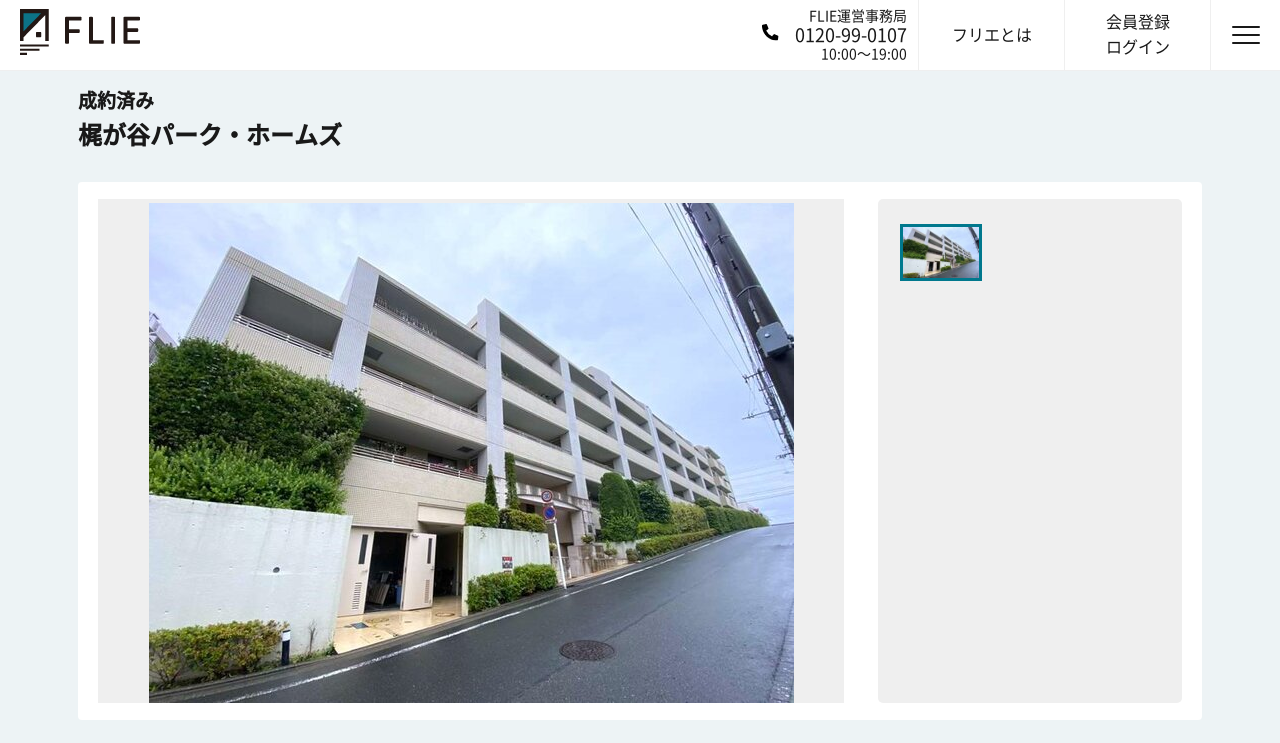

--- FILE ---
content_type: text/html; charset=utf-8
request_url: https://flie.jp/estates/archives/856c10e6-1981-4cc6-ab33-38badd3df37a
body_size: 11094
content:
<!DOCTYPE html><html lang="ja"><head><link href="https://de1ywr22l2l9q.cloudfront.net" rel="preconnect dns-prefetch" /><link href="https://www.googletagmanager.com" rel="preconnect dns-prefetch" /><link data-controller="gtm-datalayer" data-gtm-datalayer-is-production="true" data-gtm-datalayer-is-staging="false" /><meta charset="utf-8">
<title>梶が谷パーク・ホームズ | FLIEライブラリー</title>
<meta name="description" content="梶が谷パーク・ホームズ（神奈川県川崎市高津区梶ケ谷2丁目12-1）の物件情報を確認するなら、仲介手数料「最大0円」で売主と直接取引できるFLIE（フリエ）で。売主だから情報も確かで安心。見学予約もスムーズに段取りできます。ご不明・ご不安な点は、FLIEエージェントがしっかりサポート。">
<meta name="keywords" content="不動産, 中古マンション, 東京, 投資, リノベーション, 手数料「最大0円」">
<meta property="fb:app_id" content="2221650624720895">
<meta property="og:title" content="梶が谷パーク・ホームズ | FLIEライブラリー">
<meta property="og:type" content="website">
<meta property="og:site_name" content="FLIE">
<meta property="og:description" content="梶が谷パーク・ホームズ（神奈川県川崎市高津区梶ケ谷2丁目12-1）の物件情報を確認するなら、仲介手数料「最大0円」で売主と直接取引できるFLIE（フリエ）で。売主だから情報も確かで安心。見学予約もスムーズに段取りできます。ご不明・ご不安な点は、FLIEエージェントがしっかりサポート。">
<meta property="og:image" content="https://flie.jp/ogp/ogp.png">
<meta property="og:url" content="https://flie.jp">
<meta name="twitter:card" content="summary_large_image">
<meta name="twitter:site" content="@FLIE_JP">
<meta name="twitter:description" content="梶が谷パーク・ホームズ（神奈川県川崎市高津区梶ケ谷2丁目12-1）の物件情報を確認するなら、仲介手数料「最大0円」で売主と直接取引できるFLIE（フリエ）で。売主だから情報も確かで安心。見学予約もスムーズに段取りできます。ご不明・ご不安な点は、FLIEエージェントがしっかりサポート。">
<meta name="twitter:image" content="https://flie.jp/ogp/ogp.png">
<meta name="twitter:domain" content="https://flie.jp">
<meta name="viewport" content="width=device-width, initial-scale=1.0, maximum-scale=1.0, user-scalable=0"><link rel="apple-touch-icon" sizes="180x180" href="/assets/favicons/apple-touch-icon-43c0dd4154602663420a8dc47b47e4bc5e305a261280a0d50a6b453fd05c3650.png">
<link rel="icon" type="image/png" sizes="32x32" href="/assets/favicons/favicon-1fa92d01eb1b60a13e8246a5694d810d03bcd6b760b40d6bc6fe1738df4fa8a6.png">
<link rel="icon" type="image/png" sizes="16x16" href="/assets/favicons/favicon-1fa92d01eb1b60a13e8246a5694d810d03bcd6b760b40d6bc6fe1738df4fa8a6.png">
<link rel="manifest" href="/favicons/manifest.json">
<link rel="mask-icon" href="/favicons/safari-pinned-tab.svg" color="#00788d">
<link rel="shortcut icon" href="/assets/favicons/favicon-1fa92d01eb1b60a13e8246a5694d810d03bcd6b760b40d6bc6fe1738df4fa8a6.png">
<meta name="msapplication-config" content="/favicons/browserconfig.xml">
<meta name="theme-color" content="#cfcfcf">
<link as="font" crossorigin="" href="https://flie.jp/assets/josefin-sans-v16-latin-700italic-9b024a7884c291a2e60528b82672319e7ccd65e1ad4bfbc92260eba1164a389e.woff2" rel="preload" type="font/woff2" /><link as="font" crossorigin="" href="https://flie.jp/assets/josefin-sans-v16-latin-700-e4b574493f457cbdaa2f88eb994ecf96525d69d6ae54a18e1d37810b7f52f4ad.woff2" rel="preload" type="font/woff2" /><link as="font" crossorigin="" href="https://flie.jp/assets/josefin-sans-v16-latin-600-9ff736efddf4d509735ad77c6379c38e5e6435db4b304bf852d7a52f7c054abf.woff2" rel="preload" type="font/woff2" /><link as="font" crossorigin="" href="https://flie.jp/assets/NotoSansCJKjp-Regular-82838d7a3ee8b7d249ea520cfcc14faf793b45267e5077be55924cdaa5a1cf55.woff2" rel="preload" type="font/woff2" /><link as="font" crossorigin="" href="https://flie.jp/assets/NotoSansCJKjp-Medium-2f81b5b558813e3d71a12c5eb482c1f97d0cfbbdb4b4b44e04071a0909289163.woff2" rel="preload" type="font/woff2" /><link rel="stylesheet" media="all" href="/assets/application-e7e491f91130d83b21def5ef7ff21c65c7395ef5bc4ffa499203150020f85091.css" /><link rel="stylesheet" media="all" href="/assets/pages-016ce1bc47e6f2a2107ed515adecfa531c228cdf499fc7c13fc3bc5359d86a50.css" /><link as="style" href="https://fonts.googleapis.com/css?family=Roboto&amp;display=swap" rel="preload" /><link href="https://fonts.googleapis.com/css?family=Roboto&amp;display=swap" media="print" onload="this.media=&#39;all&#39;" rel="stylesheet" /><link as="style" href="https://fonts.googleapis.com/css?family=Open+Sans&amp;display=swap" rel="preload" /><link href="https://fonts.googleapis.com/css?family=Open+Sans&amp;display=swap" media="print" onload="this.media=&#39;all&#39;" rel="stylesheet" /><link as="style" href="https://fonts.googleapis.com/css?family=Roboto+Mono&amp;display=swap" rel="preload" /><link href="https://fonts.googleapis.com/css?family=Roboto+Mono&amp;display=swap" media="print" onload="this.media=&#39;all&#39;" rel="stylesheet" /><script src="/packs/js/application-7dada2b1d833792a46b1.js" defer="defer"></script><script src="/assets/application-6c7c613afca9c6a6d7882ad63664e801a612ee9a376cfad9ad2f23d9e68f4616.js" defer="defer"></script><meta name="csrf-param" content="authenticity_token" />
<meta name="csrf-token" content="IoiSGCaH9nWMO6B26T8yLfmADIOc_20suP1JfE6Ne6pa0nmyGhciWaqH32UDHxYyAEoXcEvSoQWoYUWxDxu7rg" /><link href="https://flie.jp/estates/archives/856c10e6-1981-4cc6-ab33-38badd3df37a" rel="canonical" /><script type="application/ld+json">{"@context":"https://schema.org","@type":"FAQPage","mainEntity":[{"@type":"Question","name":"FLIE（フリエ）とはどういうサイトですか？","acceptedAnswer":{"@type":"Answer","text":"FLIE（フリエ）は、買主と売主が自由に安心して直接取引できることを目指した不動産情報サイトです。\u003cbr\u003e本来仲介会社に支払う手数料が掛からず、コストを抑えて不動産をご購入いただけます。"}},{"@type":"Question","name":"中古マンションを購入するときは、どのくらい諸費用が掛かりますか？","acceptedAnswer":{"@type":"Answer","text":"一般的には物件価格の7%～8%程度が必要になります。\u003cbr\u003e物件価格以外にも、税金・ローンの事務手数料などが必要になるので、注意する必要があります。"}},{"@type":"Question","name":"梶が谷パーク・ホームズの未公開情報が出たら教えて欲しい","acceptedAnswer":{"@type":"Answer","text":"フリエでは、「どうしてもこのマンションが欲しい」といったお客様からの声に応えるため、買主と売主をダイレクトに繋ぐ新サービス「りくいえ（REQUIE）」を開始いたしました。\u003cbr\u003eご登録はこちら→\u003ca href='https://flie.jp/requie?name=梶が谷パーク・ホームズ' target='_blank'\u003e梶が谷パーク・ホームズをリクエストする（無料）\u003c/a\u003e"}}]}</script></head><body class="archives--show archives--show is-under-mobile-nav is-chrome is-pc    is-chrome" data-controller="custom-validator">  <!-- Google Tag Manager (noscript) -->
  <noscript><iframe src="https://www.googletagmanager.com/ns.html?id=GTM-58NSMFR" height="0" width="0" style="display:none;visibility:hidden"></iframe></noscript>
  <!-- End Google Tag Manager (noscript) -->

<div class="sp-nav-header"><div class="container"><a class="sp-nav-header__inner" href="tel:0120-99-0107"><div class="header-phone-image"><img data-src="/assets/common/phone-alt-solid-white-b6ae0aff6cea48e2662f2a269e54bd911fc8d8916adb70d09f2d0b6043351765.svg" class="lazyload" src="" /><noscript><img data-src="/assets/common/phone-alt-solid-white-b6ae0aff6cea48e2662f2a269e54bd911fc8d8916adb70d09f2d0b6043351765.svg" class="lazyload" src="/assets/common/phone-alt-solid-white-b6ae0aff6cea48e2662f2a269e54bd911fc8d8916adb70d09f2d0b6043351765.svg" /></noscript></div><p>FLIE運営事務局: 0120-99-0107</p></a></div></div><header data-controller="users-header-global-notice" id="header"><a class="logo" href="/"><img height="45" width="120" src="/assets/common/logo-d8c47189d5a47e9b1a6a0efb952d6af4aa37b1f98215a4a2eb66a782a0548e84.svg" /></a><div class="header-right"><a class="header-phone-flex" href="tel:0120-99-0107"><div class="header-phone-image"><img data-src="/assets/common/phone-alt-solid-b3416ec532f539d2a70ee4657d936c8176723f43942ec9f0f6d1d558a3776183.svg" class="lazyload" src="" /><noscript><img data-src="/assets/common/phone-alt-solid-b3416ec532f539d2a70ee4657d936c8176723f43942ec9f0f6d1d558a3776183.svg" class="lazyload" src="/assets/common/phone-alt-solid-b3416ec532f539d2a70ee4657d936c8176723f43942ec9f0f6d1d558a3776183.svg" /></noscript></div><div class="header-phone-right"><p class="header-phone-text">FLIE運営事務局</p><p class="header-phone-title">0120-99-0107</p><p class="header-phone-text">10:00〜19:00</p></div></a><a class="header-link hover" href="/about"><span class="header-link__txt">フリエとは</span></a><a class="header-link hover" href="/user/sign_in"><span class="header-link__txt">会員登録<br />ログイン</span></a><p class="hamburger-box"><span class="hamburger-inner"></span></p><div class="navigation"><ul class="page-nav__items"><li class="page-nav__item img-flie"><a class="page-nav__item-link" href="/about"> フリエについて</a></li><li class="nav-menu_title">会員メニュー</li><li class="page-nav__item img-signup"><a class="page-nav__item-link" href="/user/sign_up">新規登録</a></li><li class="page-nav__item img-login"><a class="page-nav__item-link" href="/user/sign_in">ログイン</a></li><li class="nav-menu_title">サービス</li><li class="page-nav__item"><a target="_blank" rel="noopener noreferrer" class="page-nav__item-link" href="https://loan.flie.jp/">フリエ提携ローン</a></li><li class="page-nav__item"><a target="_blank" rel="noopener noreferrer" class="page-nav__item-link" href="https://urinushi.direct/">売主ダイレクト</a></li><li class="page-nav__item"><a class="page-nav__item-link" href="/requie">りくいえ（REQUIE）</a></li><li class="page-nav__item"><a target="_blank" rel="noopener noreferrer" class="page-nav__item-link" href="https://flie.jp/magazine/">FLIE magazine</a></li><li class="nav-menu_title">ヘルプ</li><li class="page-nav__item"><a class="page-nav__item-link" href="/faq"> よくある質問</a></li><li class="page-nav__item"><a target="_blank" rel="noopener noreferrer" class="page-nav__item-link" href="https://forms.gle/WomCo8Lq6GQjkhNQA">お問い合わせ</a></li><li class="page-nav__item"><a class="page-nav__item-link" href="/company"> 運営会社</a></li></ul></div></div></header><input type="hidden" name="estate_id" id="estate_id" value="856c10e6-1981-4cc6-ab33-38badd3df37a" /><div data-controller="estate-show" id="contents"><div class="container"><div class="detail-headline"><div class="detail-headline__main"><p class="detail-headline__main__top"><span class="archive">成約済み</span></p><h1 class="detail-headline__main__ttl">梶が谷パーク・ホームズ</h1></div></div><div class="pc-none"><div class="detail-slider"><div class="detail-slider__main"><div class="main-slider"><div class="slide-item"><link as="image" href="https://de1ywr22l2l9q.cloudfront.net/public/estates/main_photos/c0143e98c0cbc72b547e4fc5bbceaef3.jpg" rel="preload" /><img alt="外観" data-fancybox="main-gallery-sp" data-caption="外観" data-src="https://de1ywr22l2l9q.cloudfront.net/public/estates/main_photos/c0143e98c0cbc72b547e4fc5bbceaef3.jpg" class="lazyload" src="" /><noscript><img alt="外観" data-fancybox="main-gallery-sp" data-caption="外観" data-src="https://de1ywr22l2l9q.cloudfront.net/public/estates/main_photos/c0143e98c0cbc72b547e4fc5bbceaef3.jpg" class="lazyload" src="https://de1ywr22l2l9q.cloudfront.net/public/estates/main_photos/c0143e98c0cbc72b547e4fc5bbceaef3.jpg" /></noscript></div></div></div></div></div><div class="article sp-none"><div class="detail-slider"><div class="detail-slider__main"><div class="main-slider"><div class="slide-item"><link as="image" href="https://de1ywr22l2l9q.cloudfront.net/public/estates/main_photos/c0143e98c0cbc72b547e4fc5bbceaef3.jpg" rel="preload" /><img title="外観" alt="外観" data-src="https://de1ywr22l2l9q.cloudfront.net/public/estates/main_photos/c0143e98c0cbc72b547e4fc5bbceaef3.jpg" class="lazyload" src="" /><noscript><img title="外観" alt="外観" data-src="https://de1ywr22l2l9q.cloudfront.net/public/estates/main_photos/c0143e98c0cbc72b547e4fc5bbceaef3.jpg" class="lazyload" src="https://de1ywr22l2l9q.cloudfront.net/public/estates/main_photos/c0143e98c0cbc72b547e4fc5bbceaef3.jpg" /></noscript></div></div></div><div class="detail-slider__thumb"><div class="thumb-slider"><div class="slide-item"><div class="thumb-item slick-active" data-slick="0"><img title="外観" alt="外観" data-src="https://de1ywr22l2l9q.cloudfront.net/public/estates/main_photos/7e7fe1ea8fab50f85f2555504574fed1.jpg" class="lazyload" src="" /><noscript><img title="外観" alt="外観" data-src="https://de1ywr22l2l9q.cloudfront.net/public/estates/main_photos/7e7fe1ea8fab50f85f2555504574fed1.jpg" class="lazyload" src="https://de1ywr22l2l9q.cloudfront.net/public/estates/main_photos/7e7fe1ea8fab50f85f2555504574fed1.jpg" /></noscript></div></div></div><div class="thumb-arrows"></div></div></div></div><div><div class="article-recently"><h2 class="hline02">近隣の物件</h2><ul class="recently__list noslider recently__list--slider"><li id=""><div class="hover recently__item "><a href="/estates/6798c348-e78e-423e-86ac-7a4b30f1f7a4"><div class="recently__img"><img class="lazyload w-100" style="max-height: 163px; min-height: 160px;" data-src="https://de1ywr22l2l9q.cloudfront.net/public/estates/main_photos/120411f95665afc26960c42d69e95a48.jpg" src="" /><noscript><img class="lazyload w-100" style="max-height: 163px; min-height: 160px;" data-src="https://de1ywr22l2l9q.cloudfront.net/public/estates/main_photos/120411f95665afc26960c42d69e95a48.jpg" src="https://de1ywr22l2l9q.cloudfront.net/public/estates/main_photos/120411f95665afc26960c42d69e95a48.jpg" /></noscript><div class="feature-labels"></div><span class="review-icon" data-action="click-&gt;favorite#redirectToSingIn" data-controller="favorite" data-favorite-star-image="/assets/common/icon-star-40897d33a01ccae178aecce9f450669da4f8f4aec5b7800dedc6129c251c3b8c.svg" data-favorite-star-white-image="/assets/common/icon-star-white-f6da059e8db4ed95263d58295e73ff675b9ef026ee0177d9708c6f2b68997747.svg"><img alt="star" data-target="favorite.favoriteImage" height="20" width="20" /></span></div><div class="recently__body"><p><span class="recently__cate">築38年 / リノベーション</span></p><div class="recently__head"><h3 class="recently__ttl">ボン・ファミリエ宮崎台</h3><p class="recently__desc">3LDK/63.0㎡</p></div><p class="recently__txt">神奈川県川崎市宮前区宮崎<br />東急田園都市線 宮崎台<br /></p><div class="recently__status"><p class="recently__price"><span class="number">3,499</span>万円</p></div><p class="home-recently__tag"><span>オートロック</span><span>新耐震</span><span>リノベーション</span></p></div></a></div></li><li id=""><div class="hover recently__item "><a href="/estates/1f72599e-8ad4-4804-a28c-aa15643dcf50"><div class="recently__img"><img class="lazyload w-100" style="max-height: 163px; min-height: 160px;" data-src="https://de1ywr22l2l9q.cloudfront.net/public/estates/main_photos/e5cb1ff276f90bb8f1b24e96efedeaea.jpg" src="" /><noscript><img class="lazyload w-100" style="max-height: 163px; min-height: 160px;" data-src="https://de1ywr22l2l9q.cloudfront.net/public/estates/main_photos/e5cb1ff276f90bb8f1b24e96efedeaea.jpg" src="https://de1ywr22l2l9q.cloudfront.net/public/estates/main_photos/e5cb1ff276f90bb8f1b24e96efedeaea.jpg" /></noscript><div class="feature-labels"></div><span class="review-icon" data-action="click-&gt;favorite#redirectToSingIn" data-controller="favorite" data-favorite-star-image="/assets/common/icon-star-40897d33a01ccae178aecce9f450669da4f8f4aec5b7800dedc6129c251c3b8c.svg" data-favorite-star-white-image="/assets/common/icon-star-white-f6da059e8db4ed95263d58295e73ff675b9ef026ee0177d9708c6f2b68997747.svg"><img alt="star" data-target="favorite.favoriteImage" height="20" width="20" /></span></div><div class="recently__body"><p><span class="recently__cate">築52年 / リノベーション</span></p><div class="recently__head"><h3 class="recently__ttl">プレジデント鷺沼</h3><p class="recently__desc">2LDK/60.87㎡</p></div><p class="recently__txt">神奈川県川崎市宮前区土橋2丁目<br />東急田園都市線 鷺沼<br /></p><div class="recently__status"><p class="recently__price"><span class="number">3,180</span>万円</p></div><p class="home-recently__tag"><span>リノベーション</span></p></div></a></div></li><li id=""><div class="hover recently__item "><a href="/estates/c98ab160-e4b9-4185-b023-414d6699169f"><div class="recently__img"><img class="lazyload w-100" style="max-height: 163px; min-height: 160px;" data-src="https://de1ywr22l2l9q.cloudfront.net/public/estates/main_photos/12e69e19d7c39e71da5cbfe7686c2992.jpg" src="" /><noscript><img class="lazyload w-100" style="max-height: 163px; min-height: 160px;" data-src="https://de1ywr22l2l9q.cloudfront.net/public/estates/main_photos/12e69e19d7c39e71da5cbfe7686c2992.jpg" src="https://de1ywr22l2l9q.cloudfront.net/public/estates/main_photos/12e69e19d7c39e71da5cbfe7686c2992.jpg" /></noscript><div class="feature-labels"></div><span class="review-icon" data-action="click-&gt;favorite#redirectToSingIn" data-controller="favorite" data-favorite-star-image="/assets/common/icon-star-40897d33a01ccae178aecce9f450669da4f8f4aec5b7800dedc6129c251c3b8c.svg" data-favorite-star-white-image="/assets/common/icon-star-white-f6da059e8db4ed95263d58295e73ff675b9ef026ee0177d9708c6f2b68997747.svg"><img alt="star" data-target="favorite.favoriteImage" height="20" width="20" /></span></div><div class="recently__body"><p><span class="recently__cate">築59年 / リノベーション</span></p><div class="recently__head"><h3 class="recently__ttl">鷺沼東急アパート</h3><p class="recently__desc">1LDK + 土間・WIC/52.94㎡</p></div><p class="recently__txt">神奈川県川崎市宮前区鷺沼1丁目<br />東急田園都市線 鷺沼<br /></p><div class="recently__status"><p class="recently__price"><span class="number">2,199</span>万円</p></div><p class="home-recently__tag"><span>ペット可</span><span>リノベーション</span></p></div></a></div></li><li id=""><div class="hover recently__item "><a href="/estates/94a507d1-1eb8-4d0e-8101-80a34282bfa1"><div class="recently__img"><img class="lazyload w-100" style="max-height: 163px; min-height: 160px;" data-src="https://de1ywr22l2l9q.cloudfront.net/public/estates/main_photos/ad1e8cb7da0f8ca7b86c7a40af87c42c.jpg" src="" /><noscript><img class="lazyload w-100" style="max-height: 163px; min-height: 160px;" data-src="https://de1ywr22l2l9q.cloudfront.net/public/estates/main_photos/ad1e8cb7da0f8ca7b86c7a40af87c42c.jpg" src="https://de1ywr22l2l9q.cloudfront.net/public/estates/main_photos/ad1e8cb7da0f8ca7b86c7a40af87c42c.jpg" /></noscript><div class="feature-labels"></div><span class="review-icon" data-action="click-&gt;favorite#redirectToSingIn" data-controller="favorite" data-favorite-star-image="/assets/common/icon-star-40897d33a01ccae178aecce9f450669da4f8f4aec5b7800dedc6129c251c3b8c.svg" data-favorite-star-white-image="/assets/common/icon-star-white-f6da059e8db4ed95263d58295e73ff675b9ef026ee0177d9708c6f2b68997747.svg"><img alt="star" data-target="favorite.favoriteImage" height="20" width="20" /></span></div><div class="recently__body"><p><span class="recently__cate">築40年 / リノベーション</span></p><div class="recently__head"><h3 class="recently__ttl">モンシャトー宮前平</h3><p class="recently__desc">3LDK/67.7㎡</p></div><p class="recently__txt">神奈川県川崎市宮前区平5丁目<br />東急田園都市線 宮前平<br /></p><div class="recently__status"><p class="recently__price"><span class="number">1,890</span>万円</p></div><p class="home-recently__tag"><span>新耐震</span><span>リノベーション</span></p></div></a></div></li><li id=""><div class="hover recently__item "><a href="/estates/11e63d36-50bc-43d0-b16e-1e5a25fd7e2c"><div class="recently__img"><img class="lazyload w-100" style="max-height: 163px; min-height: 160px;" data-src="https://de1ywr22l2l9q.cloudfront.net/public/estates/room_plan_photos/f5efbf96fd5ebead90a84f5582974e1c.png" src="" /><noscript><img class="lazyload w-100" style="max-height: 163px; min-height: 160px;" data-src="https://de1ywr22l2l9q.cloudfront.net/public/estates/room_plan_photos/f5efbf96fd5ebead90a84f5582974e1c.png" src="https://de1ywr22l2l9q.cloudfront.net/public/estates/room_plan_photos/f5efbf96fd5ebead90a84f5582974e1c.png" /></noscript><div class="feature-labels"></div><span class="review-icon" data-action="click-&gt;favorite#redirectToSingIn" data-controller="favorite" data-favorite-star-image="/assets/common/icon-star-40897d33a01ccae178aecce9f450669da4f8f4aec5b7800dedc6129c251c3b8c.svg" data-favorite-star-white-image="/assets/common/icon-star-white-f6da059e8db4ed95263d58295e73ff675b9ef026ee0177d9708c6f2b68997747.svg"><img alt="star" data-target="favorite.favoriteImage" height="20" width="20" /></span></div><div class="recently__body"><p><span class="recently__cate">築24年 / リフォーム</span></p><div class="recently__head"><h3 class="recently__ttl">ビューリッシュ港北ニ...</h3><p class="recently__desc">4LDK + WIC+TR/92.91㎡</p></div><p class="recently__txt">神奈川県横浜市都筑区北山田6丁目<br />久大本線 北山田<br /></p><div class="recently__status"><p class="recently__price"><span class="number">5,799</span>万円</p></div><p class="home-recently__tag"><span>ペット可</span><span>宅配ボックス</span><span>オートロック</span><span>新耐震</span><span>リフォーム</span></p></div></a></div></li><li id=""><div class="hover recently__item "><a href="/estates/f517ba5b-7ea1-42aa-a2e3-6b640be9f26a"><div class="recently__img"><img class="lazyload w-100" style="max-height: 163px; min-height: 160px;" data-src="https://de1ywr22l2l9q.cloudfront.net/public/estates/main_photos/d9128c6d6ed3fbd22fec58dc919eb32d.jpg" src="" /><noscript><img class="lazyload w-100" style="max-height: 163px; min-height: 160px;" data-src="https://de1ywr22l2l9q.cloudfront.net/public/estates/main_photos/d9128c6d6ed3fbd22fec58dc919eb32d.jpg" src="https://de1ywr22l2l9q.cloudfront.net/public/estates/main_photos/d9128c6d6ed3fbd22fec58dc919eb32d.jpg" /></noscript><div class="feature-labels"></div><p class="has-r1"><span><img src="/assets/common/icon-r1-279886160c89c5e2063882e9cc22dd0affaee1bc2c3e632045034dc3e84573fc.svg" /></span></p><span class="review-icon" data-action="click-&gt;favorite#redirectToSingIn" data-controller="favorite" data-favorite-star-image="/assets/common/icon-star-40897d33a01ccae178aecce9f450669da4f8f4aec5b7800dedc6129c251c3b8c.svg" data-favorite-star-white-image="/assets/common/icon-star-white-f6da059e8db4ed95263d58295e73ff675b9ef026ee0177d9708c6f2b68997747.svg"><img alt="star" data-target="favorite.favoriteImage" height="20" width="20" /></span></div><div class="recently__body"><p><span class="recently__cate">築30年 / リノベーション</span></p><div class="recently__head"><h3 class="recently__ttl">パロス宮前平</h3><p class="recently__desc">3LDK + 専用庭/66.91㎡</p></div><p class="recently__txt">神奈川県川崎市宮前区宮前平3丁目<br />東急田園都市線 宮崎台<br /></p><div class="recently__status"><p class="recently__price"><span class="number">5,299</span>万円</p></div><p class="home-recently__tag"><span>宅配ボックス</span><span>オートロック</span><span>新耐震</span><span>フラット35</span><span>リノベーション</span><span>R1住宅適合物件</span></p></div></a></div></li><li id=""><div class="hover recently__item "><a href="/estates/88a7eec6-b858-40e0-a5e6-35e8e8cb80bf"><div class="recently__img"><img class="lazyload w-100" style="max-height: 163px; min-height: 160px;" data-src="https://de1ywr22l2l9q.cloudfront.net/public/estates/main_photos/7cd3e656fe94f099f5c1568363aefb2f.jpg" src="" /><noscript><img class="lazyload w-100" style="max-height: 163px; min-height: 160px;" data-src="https://de1ywr22l2l9q.cloudfront.net/public/estates/main_photos/7cd3e656fe94f099f5c1568363aefb2f.jpg" src="https://de1ywr22l2l9q.cloudfront.net/public/estates/main_photos/7cd3e656fe94f099f5c1568363aefb2f.jpg" /></noscript><div class="feature-labels"></div><span class="review-icon" data-action="click-&gt;favorite#redirectToSingIn" data-controller="favorite" data-favorite-star-image="/assets/common/icon-star-40897d33a01ccae178aecce9f450669da4f8f4aec5b7800dedc6129c251c3b8c.svg" data-favorite-star-white-image="/assets/common/icon-star-white-f6da059e8db4ed95263d58295e73ff675b9ef026ee0177d9708c6f2b68997747.svg"><img alt="star" data-target="favorite.favoriteImage" height="20" width="20" /></span></div><div class="recently__body"><p><span class="recently__cate">築19年 / リノベーション</span></p><div class="recently__head"><h3 class="recently__ttl">パークテラス宮前平</h3><p class="recently__desc">2SLDK + WIC/94.77㎡</p></div><p class="recently__txt">神奈川県川崎市宮前区宮前平2丁目<br />東急田園都市線 宮前平<br /></p><div class="recently__status"><p class="recently__price"><span class="number">7,580</span>万円</p></div><p class="home-recently__tag"><span>ペット可</span><span>宅配ボックス</span><span>オートロック</span><span>新耐震</span><span>リノベーション</span></p></div></a></div></li><li id=""><div class="hover recently__item "><a href="/estates/420e0ac3-78cc-4121-8ca4-6adf1dc180a1"><div class="recently__img"><img class="lazyload w-100" style="max-height: 163px; min-height: 160px;" data-src="https://de1ywr22l2l9q.cloudfront.net/public/estates/room_plan_photos/73cfe7cdd6ef2b8ebe9e122c407015e9.jpg" src="" /><noscript><img class="lazyload w-100" style="max-height: 163px; min-height: 160px;" data-src="https://de1ywr22l2l9q.cloudfront.net/public/estates/room_plan_photos/73cfe7cdd6ef2b8ebe9e122c407015e9.jpg" src="https://de1ywr22l2l9q.cloudfront.net/public/estates/room_plan_photos/73cfe7cdd6ef2b8ebe9e122c407015e9.jpg" /></noscript><div class="feature-labels"></div><span class="review-icon" data-action="click-&gt;favorite#redirectToSingIn" data-controller="favorite" data-favorite-star-image="/assets/common/icon-star-40897d33a01ccae178aecce9f450669da4f8f4aec5b7800dedc6129c251c3b8c.svg" data-favorite-star-white-image="/assets/common/icon-star-white-f6da059e8db4ed95263d58295e73ff675b9ef026ee0177d9708c6f2b68997747.svg"><img alt="star" data-target="favorite.favoriteImage" height="20" width="20" /></span></div><div class="recently__body"><p><span class="recently__cate">築28年 / リフォーム</span></p><div class="recently__head"><h3 class="recently__ttl">セントラルコート溝ノ口</h3><p class="recently__desc">3LDK + WIC/75.03㎡</p></div><p class="recently__txt">神奈川県川崎市高津区久地1丁目<br />東急田園都市線 溝の口<br /></p><div class="recently__status"><p class="recently__price"><span class="number">6,599</span>万円</p></div><p class="home-recently__tag"><span>オートロック</span><span>新耐震</span><span>リフォーム</span></p></div></a></div></li><li id=""><div class="hover recently__item "><a href="/estates/179228d6-7216-48bc-b8c8-966a3023b114"><div class="recently__img"><img class="lazyload w-100" style="max-height: 163px; min-height: 160px;" data-src="https://de1ywr22l2l9q.cloudfront.net/public/estates/main_photos/baf89d0cdf7af72b97fc298117f2d7a4.jpg" src="" /><noscript><img class="lazyload w-100" style="max-height: 163px; min-height: 160px;" data-src="https://de1ywr22l2l9q.cloudfront.net/public/estates/main_photos/baf89d0cdf7af72b97fc298117f2d7a4.jpg" src="https://de1ywr22l2l9q.cloudfront.net/public/estates/main_photos/baf89d0cdf7af72b97fc298117f2d7a4.jpg" /></noscript><div class="feature-labels"></div><span class="review-icon" data-action="click-&gt;favorite#redirectToSingIn" data-controller="favorite" data-favorite-star-image="/assets/common/icon-star-40897d33a01ccae178aecce9f450669da4f8f4aec5b7800dedc6129c251c3b8c.svg" data-favorite-star-white-image="/assets/common/icon-star-white-f6da059e8db4ed95263d58295e73ff675b9ef026ee0177d9708c6f2b68997747.svg"><img alt="star" data-target="favorite.favoriteImage" height="20" width="20" /></span></div><div class="recently__body"><p><span class="recently__cate">築32年 / リノベーション</span></p><div class="recently__head"><h3 class="recently__ttl">ロイヤルシャトー武蔵新城</h3><p class="recently__desc">2LDK + S(納戸)+W/65.24㎡</p></div><p class="recently__txt">神奈川県川崎市高津区新作6丁目<br />南武線 武蔵新城<br /></p><div class="recently__status"><p class="recently__price"><span class="number">5,790</span>万円</p></div><p class="home-recently__tag"><span>ペット可</span><span>宅配ボックス</span><span>オートロック</span><span>新耐震</span><span>フラット35</span><span>リノベーション</span></p></div></a></div></li><li id=""><div class="hover recently__item "><a href="/estates/6b8a1e47-f7bc-4213-b57a-1c44aa2d250f"><div class="recently__img"><img class="lazyload w-100" style="max-height: 163px; min-height: 160px;" data-src="https://de1ywr22l2l9q.cloudfront.net/public/estates/room_plan_photos/5af0470b39282f5da2c99ef2a848c467.png" src="" /><noscript><img class="lazyload w-100" style="max-height: 163px; min-height: 160px;" data-src="https://de1ywr22l2l9q.cloudfront.net/public/estates/room_plan_photos/5af0470b39282f5da2c99ef2a848c467.png" src="https://de1ywr22l2l9q.cloudfront.net/public/estates/room_plan_photos/5af0470b39282f5da2c99ef2a848c467.png" /></noscript><div class="feature-labels"></div><span class="review-icon" data-action="click-&gt;favorite#redirectToSingIn" data-controller="favorite" data-favorite-star-image="/assets/common/icon-star-40897d33a01ccae178aecce9f450669da4f8f4aec5b7800dedc6129c251c3b8c.svg" data-favorite-star-white-image="/assets/common/icon-star-white-f6da059e8db4ed95263d58295e73ff675b9ef026ee0177d9708c6f2b68997747.svg"><img alt="star" data-target="favorite.favoriteImage" height="20" width="20" /></span></div><div class="recently__body"><p><span class="recently__cate">築30年 / リフォーム</span></p><div class="recently__head"><h3 class="recently__ttl">ウィライブ宮前平</h3><p class="recently__desc">3LDK/78.3㎡</p></div><p class="recently__txt">神奈川県川崎市宮前区宮前平2丁目<br />東急田園都市線 宮前平<br /></p><div class="recently__status"><p class="recently__price"><span class="number">6,098</span>万円</p></div><p class="home-recently__tag"><span>宅配ボックス</span><span>オートロック</span><span>リフォーム</span></p></div></a></div></li><li id=""><div class="hover recently__item "><a href="/estates/1b79fc57-5a7c-453c-bb4b-35334266b6fb"><div class="recently__img"><img class="lazyload w-100" style="max-height: 163px; min-height: 160px;" data-src="https://de1ywr22l2l9q.cloudfront.net/public/estates/room_plan_photos/57b1b2c5399cdf36373871f5bfb73ddf.jpg" src="" /><noscript><img class="lazyload w-100" style="max-height: 163px; min-height: 160px;" data-src="https://de1ywr22l2l9q.cloudfront.net/public/estates/room_plan_photos/57b1b2c5399cdf36373871f5bfb73ddf.jpg" src="https://de1ywr22l2l9q.cloudfront.net/public/estates/room_plan_photos/57b1b2c5399cdf36373871f5bfb73ddf.jpg" /></noscript><div class="feature-labels"></div><span class="review-icon" data-action="click-&gt;favorite#redirectToSingIn" data-controller="favorite" data-favorite-star-image="/assets/common/icon-star-40897d33a01ccae178aecce9f450669da4f8f4aec5b7800dedc6129c251c3b8c.svg" data-favorite-star-white-image="/assets/common/icon-star-white-f6da059e8db4ed95263d58295e73ff675b9ef026ee0177d9708c6f2b68997747.svg"><img alt="star" data-target="favorite.favoriteImage" height="20" width="20" /></span></div><div class="recently__body"><p><span class="recently__cate">築37年 / リフォーム</span></p><div class="recently__head"><h3 class="recently__ttl">エクセル宮前平</h3><p class="recently__desc">3LDK/74.19㎡</p></div><p class="recently__txt">神奈川県川崎市宮前区平1丁目<br />東急田園都市線 溝の口<br /></p><div class="recently__status"><p class="recently__price"><span class="number">2,790</span>万円</p></div><p class="home-recently__tag"><span>宅配ボックス</span><span>新耐震</span><span>リノベーション</span></p></div></a></div></li><li id=""><div class="hover recently__item post-new"><a href="/estates/e93a5f93-5835-41ef-94b5-e4dc83854536"><div class="recently__img"><img class="lazyload w-100" style="max-height: 163px; min-height: 160px;" data-src="https://de1ywr22l2l9q.cloudfront.net/public/estates/main_photos/4d7e3c280c107a0d632dea6210dcbf33.jpg" src="" /><noscript><img class="lazyload w-100" style="max-height: 163px; min-height: 160px;" data-src="https://de1ywr22l2l9q.cloudfront.net/public/estates/main_photos/4d7e3c280c107a0d632dea6210dcbf33.jpg" src="https://de1ywr22l2l9q.cloudfront.net/public/estates/main_photos/4d7e3c280c107a0d632dea6210dcbf33.jpg" /></noscript><div class="feature-labels"></div><p class="has-r1"><span><img src="/assets/common/icon-r1-279886160c89c5e2063882e9cc22dd0affaee1bc2c3e632045034dc3e84573fc.svg" /></span></p><span class="review-icon" data-action="click-&gt;favorite#redirectToSingIn" data-controller="favorite" data-favorite-star-image="/assets/common/icon-star-40897d33a01ccae178aecce9f450669da4f8f4aec5b7800dedc6129c251c3b8c.svg" data-favorite-star-white-image="/assets/common/icon-star-white-f6da059e8db4ed95263d58295e73ff675b9ef026ee0177d9708c6f2b68997747.svg"><img alt="star" data-target="favorite.favoriteImage" height="20" width="20" /></span></div><div class="recently__body"><p><span class="recently__cate">築15年 / リノベーション</span></p><div class="recently__head"><h3 class="recently__ttl">サンクタス宮崎台</h3><p class="recently__desc">2LDK/57.75㎡</p></div><p class="recently__txt">神奈川県川崎市宮前区馬絹1丁目<br />東急田園都市線 宮崎台<br /></p><div class="recently__status"><p class="recently__price"><span class="number">6,180</span>万円</p></div><p class="home-recently__tag"><span>ペット可</span><span>宅配ボックス</span><span>オートロック</span><span>新耐震</span><span>リノベーション</span><span>R1住宅適合物件</span></p></div></a></div></li></ul></div><br /><div class="article"><div class="hline02"><span class="hline02__ttl_estate_info">物件情報</span><span class="sns-share"><a href="#" onclick="window.open(&#39;https://twitter.com/share?url=https%3A%2F%2Fflie.jp%2Festates%2Farchives%2F856c10e6-1981-4cc6-ab33-38badd3df37a&#39;, &#39;twitter-share-dialog&#39;, &#39;width=626,height=436&#39;); return false;" rel="noopener noreferrer" target="_blank"><img data-src="/assets/common/icon-twitter02-a42c74e450c9e4b98d2783d55fa4209fb46a72287b1ca6b082a20528d7ff1e4d.svg" class="lazyload" src="" /><noscript><img data-src="/assets/common/icon-twitter02-a42c74e450c9e4b98d2783d55fa4209fb46a72287b1ca6b082a20528d7ff1e4d.svg" class="lazyload" src="/assets/common/icon-twitter02-a42c74e450c9e4b98d2783d55fa4209fb46a72287b1ca6b082a20528d7ff1e4d.svg" /></noscript></a><a href="#" onclick="window.open(&#39;https://www.facebook.com/sharer/sharer.php?u=https%3A%2F%2Fflie.jp%2Festates%2Farchives%2F856c10e6-1981-4cc6-ab33-38badd3df37a&#39;, &#39;facebook-share-dialog&#39;, &#39;width=626,height=436&#39;); return false;" rel="noopener noreferrer" target="_blank"><img data-src="/assets/common/icon-fb03-a61919500b48382f29637045a0f62fa788faafc6ee623bf9cc87f4a87e28fa49.svg" class="lazyload" src="" /><noscript><img data-src="/assets/common/icon-fb03-a61919500b48382f29637045a0f62fa788faafc6ee623bf9cc87f4a87e28fa49.svg" class="lazyload" src="/assets/common/icon-fb03-a61919500b48382f29637045a0f62fa788faafc6ee623bf9cc87f4a87e28fa49.svg" /></noscript></a><a href="https://social-plugins.line.me/lineit/share?url=https%3A%2F%2Fflie.jp%2Festates%2Farchives%2F856c10e6-1981-4cc6-ab33-38badd3df37a" rel="noopener noreferrer" target="_blank"><img data-src="/assets/common/icon-line-ab58951b71986dafefe33b0e70eb63280a1b24919a29acc8d5064259fd66ead0.svg" class="lazyload" src="" /><noscript><img data-src="/assets/common/icon-line-ab58951b71986dafefe33b0e70eb63280a1b24919a29acc8d5064259fd66ead0.svg" class="lazyload" src="/assets/common/icon-line-ab58951b71986dafefe33b0e70eb63280a1b24919a29acc8d5064259fd66ead0.svg" /></noscript></a></span></div><table class="table-detail adjustment"><colgroup><col class="th" /><col class="td" /><col class="th" /><col class="td" /></colgroup><tr><th>マンション名</th><td>梶が谷パーク・ホームズ</td><th>住所</th><td><a href="#map">神奈川県川崎市高津区梶ケ谷2丁目12-1<span><img class="lazyload open-in-google-map__img" data-src="/assets/pages/estates/icon-google-maps-367b3af69fdb3e86ac911c6fd5cff9392524d015ba6633acfab0220a06420f31.svg" src="" /><noscript><img class="lazyload open-in-google-map__img" data-src="/assets/pages/estates/icon-google-maps-367b3af69fdb3e86ac911c6fd5cff9392524d015ba6633acfab0220a06420f31.svg" src="/assets/pages/estates/icon-google-maps-367b3af69fdb3e86ac911c6fd5cff9392524d015ba6633acfab0220a06420f31.svg" /></noscript></span></a></td></tr><tr><th>土地権利</th><td>所有権</td></tr><tr><th rowspan="2"> 交通</th><td rowspan="2">東急田園都市線 梶が谷駅 まで 徒歩 10 分<br /></td><th>用途地域</th><td></td></tr><tr><th>築年月</th><td>2000年11月（築26年）</td></tr><tr><th>管理費</th><td>12,820円</td><th>修繕積立金</th><td>9,260円</td></tr><tr><th>その他費用</th><td></td></tr><tr><th>管理方式</th><td>全部委託</td><th>管理会社</th><td>三井不動産レジデンシャルサービス株式会社</td></tr><tr><th>管理人</th><td>日勤</td></tr><tr><th>固定資産税・<br> 都市計画税</th><td></td></tr></table><table class="table-detail adjustment"><colgroup><col class="th" /><col class="td" /><col class="th" /><col class="td" /></colgroup><tr><th>構造</th><td>鉄筋コンクリート造（RC）</td><th>建物階数</th><td>地上5階</td></tr><tr><th>総戸数</th><td>88 戸</td></tr><tr><th>方角</th><td>北東</td></tr><tr><th>駐車場</th><td>あり(空有) : 月額：17,500円～23,000円</td></tr><tr><th>バイク置き場</th><td></td><th>駐輪場</th><td></td></tr><tr><th>ペット</th><td>可&nbsp;（条件 : 体長50㎝以内、体重10㎏以内、1住戸2匹）</td><th>事務所利用</th><td></td></tr></table><table class="table-detail adjustment"><colgroup><col class="th" /><col class="td" /><col class="th" /><col class="td" /></colgroup><tr><th>施工会社</th><td>三井建設株式会社</td><th>耐震診断</th><td></td></tr><tr><th>再建築不可</th><td></td><th>既存不適格</th><td></td></tr><tr><th>その他説明事項</th><td><p>掲載と現況が異なる場合は現況優先します。
<br />司法書士は売主指定の司法書士となります。</p></td></tr></table><table class="table-detail adjustment"><colgroup><col class="th" /><col class="td" /><col class="th" /><col class="td" /></colgroup><tr><th>修繕積立金の総額</th><td></td><th>修繕積立金の滞納額</th><td></td></tr><tr><th>管理費の滞納額</th><td></td><th>管理組合の借入額</th><td></td></tr></table></div><div class="article adjustment"><h2 class="hline02">この物件のこだわり / 設備・特徴</h2><table class="table-detail table-nofixed adjustment"><colgroup><col class="th" /><col class="td" /><col class="th" /><col class="td" /></colgroup><tr><th>位置</th><td></td><th>部屋</th><td>LDK15畳以上 / 全居室フローリング</td></tr><tr><th>収納</th><td></td><th>キッチン</th><td>カウンターキッチン / 食洗機 / システムキッチン / 3口以上コンロ</td></tr><tr><th>浴室・トイレ・洗面所</th><td>浴室乾燥機 / 追い焚き / 浴室1418サイズ</td><th>バルコニー</th><td></td></tr><tr><th>設備</th><td>全居室収納あり / 床暖房</td><th>その他</th><td>リフォーム済 / R1住宅適合物件 / フラット35適用 / 瑕疵保険（国交省）</td></tr><tr><th>構造</th><td>新耐震基準</td><th>設備</th><td></td></tr><tr><th>セキュリティ</th><td>オートロック</td><th>立地・環境</th><td>学校まで5分 / 公園まで3分</td></tr></table></div><div class="article adjustment"><h2 class="hline02">共用部の修繕履歴</h2><table class="table-detail"></table></div><div class="article article-map" id="map"><h2 class="hline02">地図・周辺環境</h2><div class="map__size"><iframe frameborder="0" height="600" loading="lazy" src="https://www.google.com/maps/embed/v1/place?key=AIzaSyC82KPshvu7jFn7CoSXRY2EN22leBtL04Q&amp;q=35.588413,139.601686&amp;zoom=16" style="border:0; margin-top: -150px;" width="100%"></iframe></div><div class="open-in-google-map__txt"><a target="_blank" rel="noopener noreferrer" href="https://www.google.co.jp/maps/place/35.588413+139.601686">Google Mapで開く</a></div><br /><table class="table-detail"><tr><th>近隣施設 1</th><td>セブンイレブン<br />450m</td></tr><tr><th>近隣施設 2</th><td>コジマ×ビックカメラ<br />350m</td></tr><tr><th>近隣施設 3</th><td>西梶ヶ谷小学校<br />55m</td></tr><tr><th>近隣施設 4</th><td>東急ストア<br />750m</td></tr><tr><th>近隣施設 5</th><td>梶ケ谷第1公園<br />94m</td></tr></table></div><div class="banner-link"><a class="hover" href="/agent"><div class="banner-link__main"><span class="mini-box">相談無料</span><div class="banner-link__head"><h3 class="banner-link__ttl">FLIE AGENT</h3><p class="banner-link__sub">フリエエージェント</p></div><p class="banner-link__txt">お客様の購入相談、住宅ローン、リノベーション等、住まい探しをサポートいたします。</p></div><div class="banner-link__img"><img data-src="/assets/home/banner-img03-202c442d6d73df81320c81dbe5e53cb58fa0583ece96f9cc2dc58d0badad3419.png" class="lazyload" src="" /><noscript><img data-src="/assets/home/banner-img03-202c442d6d73df81320c81dbe5e53cb58fa0583ece96f9cc2dc58d0badad3419.png" class="lazyload" src="/assets/home/banner-img03-202c442d6d73df81320c81dbe5e53cb58fa0583ece96f9cc2dc58d0badad3419.png" /></noscript></div><p class="banner-link__bottom">住まい探しについてお気軽にご相談ください。</p></a></div></div><style type="text/css">input[type="number"]::-webkit-outer-spin-button,
input[type="number"]::-webkit-inner-spin-button {
  -webkit-appearance: none;
  margin: 0;
}
input[type="number"] {
  -moz-appearance:textfield;
}
.detail-slider__main {
  background-color: #efefef;
}
.main-slider .slide-item {
  display: flex !important;
  align-items: center;
  height: 250px !important;
}
.main-slider .slide-item img,
.main-slider .slide-item a {
  height: auto;
  width: auto;
  max-width: 100%;
  max-height: 100%;
  margin: 0 auto;
}
@media screen and (min-width:768px) {
  .main-slider .slide-item {
    height: 500px !important;
  }
  .main-slider .slide-item {
    margin-top: 4px;
  }
}</style></div></div><div class="fixed-btn"><div class="container"><a class="fixed-btn__btn fixed-btn__contact hover" href="/requie">このマンションが欲しい</a><a target="_blank" rel="noopener noreferrer" class="fixed-btn__btn fixed-btn__booking hover" href="https://forms.gle/g9TU4bTjFvyJ3gQU7">このマンションを売りたい</a></div></div><div class="return"><a class="return-btn" href="#header">上に戻る</a></div><div class="fade-out"></div><div class="overlay"></div><div class="f-service"><div class="container"><div class="f-service-top"><div class="logo"><img data-src="/assets/common/logo_white-99ed409e8a6e974cbf57fbacb153f3acc6c506eea743ec5dcdb48eac5cf054ef.svg" class="lazyload" src="" /><noscript><img data-src="/assets/common/logo_white-99ed409e8a6e974cbf57fbacb153f3acc6c506eea743ec5dcdb48eac5cf054ef.svg" class="lazyload" src="/assets/common/logo_white-99ed409e8a6e974cbf57fbacb153f3acc6c506eea743ec5dcdb48eac5cf054ef.svg" /></noscript></div><p class="txt">不動産取引の新しい常識へ<br />「買主と売主が自由に安心して直接取引できる不動産プラットフォーム」を目指しています。</p></div><ul class="h-service-list"></ul></div></div><footer id="footer"><div class="container"><div class="f-main"><nav class="f-nav"><a href="/terms">利用規約</a><a href="/privacy">プライバシーポリシー</a><a href="/browser">推奨環境</a><a href="/company">運営会社</a><a href="/faq">よくある質問</a><a class="hover" href="https://forms.gle/WomCo8Lq6GQjkhNQA" target="_blank">お問い合わせ</a><a class="tel sp-none" href="tel:0120-99-0107">株式会社FLIEへのお電話はこちら</a></nav><nav class="f-nav pc-none"><a class="tel" href="tel:0120-99-0107">株式会社FLIEへのお電話はこちら</a></nav><nav class="f-social"><a class="hover" href="https://twitter.com/FLIE_JP" target="_blank"><img height="18" width="20" data-src="/assets/common/icon-x-logo-dd46f96b6f47fcd33683b79ddfaf3daca1d4f8aeba3c0f2bde1584c69cc699d4.svg" class="lazyload" src="" /><noscript><img height="18" width="20" data-src="/assets/common/icon-x-logo-dd46f96b6f47fcd33683b79ddfaf3daca1d4f8aeba3c0f2bde1584c69cc699d4.svg" class="lazyload" src="/assets/common/icon-x-logo-dd46f96b6f47fcd33683b79ddfaf3daca1d4f8aeba3c0f2bde1584c69cc699d4.svg" /></noscript></a><a class="hover" href="https://www.facebook.com/flie.jp/" target="_blank"><img data-src="/assets/common/icon-fb-f69d99ce5d8070fb0064506cecddc3af2753ced21d325baa91edda593b3aefb9.svg" class="lazyload" src="" /><noscript><img data-src="/assets/common/icon-fb-f69d99ce5d8070fb0064506cecddc3af2753ced21d325baa91edda593b3aefb9.svg" class="lazyload" src="/assets/common/icon-fb-f69d99ce5d8070fb0064506cecddc3af2753ced21d325baa91edda593b3aefb9.svg" /></noscript></a><a class="hover" href="https://www.instagram.com/flie.jp/" target="_blank"><img data-src="/assets/common/icon-ins-686ab5469fcae473fd0863cdc77f1dee87596e7207dc76c1cd69fb0e58d86a38.svg" class="lazyload" src="" /><noscript><img data-src="/assets/common/icon-ins-686ab5469fcae473fd0863cdc77f1dee87596e7207dc76c1cd69fb0e58d86a38.svg" class="lazyload" src="/assets/common/icon-ins-686ab5469fcae473fd0863cdc77f1dee87596e7207dc76c1cd69fb0e58d86a38.svg" /></noscript></a></nav><div class="f-copyright"><p C="" class="copyright">2026 FLIE. All Rights Reserved.</p><div class="f-txt">このサイトに掲載している情報の無断転載を禁止します。<br />著作権は株式会社FLIEまたはその情報提供者に帰属します。</div></div></div></div></footer><div class="back-to-top" id="back-to-top-button"><i class="fas fa-chevron-up"></i></div></body></html>

--- FILE ---
content_type: image/svg+xml
request_url: https://flie.jp/assets/common/icon-star-40897d33a01ccae178aecce9f450669da4f8f4aec5b7800dedc6129c251c3b8c.svg
body_size: 242
content:
<svg xmlns="http://www.w3.org/2000/svg" width="19.515" height="18.56" viewBox="0 0 19.515 18.56"><defs><style>.a{fill:#b5b5b5;}</style></defs><path class="a" d="M517.526,113.509l-4.879,4.755,1.152,6.716-6.031-3.171-6.031,3.171,1.152-6.716-4.879-4.755,6.743-.98,3.015-6.109,3.015,6.109Z" transform="translate(-498.011 -106.42)"/></svg>

--- FILE ---
content_type: image/svg+xml
request_url: https://flie.jp/assets/common/icon-r1-279886160c89c5e2063882e9cc22dd0affaee1bc2c3e632045034dc3e84573fc.svg
body_size: 2515
content:
<svg xmlns="http://www.w3.org/2000/svg" viewBox="0 0 129.61 75.87"><defs><style>.cls-1{fill:#fff;}.cls-2{fill:#f39800;}.cls-3{fill:#f09712;}.cls-4{fill:#231815;}</style></defs><g id="レイヤー_2" data-name="レイヤー 2"><g id="レイヤー_1-2" data-name="レイヤー 1"><circle class="cls-1" cx="89.32" cy="36.12" r="33.06"/><circle class="cls-1" cx="36.77" cy="35.71" r="31.9"/><path class="cls-2" d="M52.77,35.66c0,19.66,16.42,35.65,36.61,35.65h0A37.15,37.15,0,0,0,110,65.1a36.06,36.06,0,0,0,9.81-9.73l0,0c.23-.33.39-.7.61-1,.59-.93,1.15-1.87,1.65-2.84.29-.58.55-1.17.81-1.76.4-.89.75-1.79,1.07-2.71.22-.62.43-1.24.61-1.87.28-1,.5-2,.69-3,.11-.55.24-1.09.32-1.65a35.06,35.06,0,0,0,.36-4.82C126,16,109.57,0,89.38,0S52.77,16,52.77,35.66Zm7,0c0-15.88,13.27-28.8,29.57-28.8S119,19.78,119,35.66a27.94,27.94,0,0,1-.29,3.89c-.06.46-.17.9-.26,1.35-.15.82-.33,1.63-.55,2.43-.15.52-.32,1-.5,1.53-.25.73-.54,1.45-.85,2.15-.21.49-.43,1-.67,1.46-.4.76-.84,1.51-1.31,2.24a29.06,29.06,0,0,1-8.46,8.73,30,30,0,0,1-16.68,5C73.08,64.45,59.81,51.53,59.81,35.66Z"/><path class="cls-2" d="M0,35.66C0,55.32,16.43,71.31,36.62,71.31A37.11,37.11,0,0,0,57.27,65.1a36.06,36.06,0,0,0,9.81-9.73l0,0c.22-.33.38-.69.59-1,.59-.93,1.16-1.88,1.66-2.86.29-.57.55-1.16.82-1.75.39-.89.75-1.79,1.06-2.71.22-.62.43-1.24.61-1.87.28-1,.5-2,.7-3,.1-.55.23-1.09.31-1.65a35.06,35.06,0,0,0,.36-4.82C73.23,16,56.81,0,36.62,0S0,16,0,35.66Zm7.05,0c0-15.88,13.26-28.8,29.57-28.8s29.56,12.92,29.56,28.8a27.94,27.94,0,0,1-.29,3.89c-.06.46-.17.9-.26,1.35-.15.82-.32,1.63-.55,2.43-.15.52-.32,1-.5,1.53-.25.73-.53,1.45-.85,2.16-.21.48-.43,1-.67,1.44-.4.78-.84,1.52-1.31,2.26a29.15,29.15,0,0,1-8.46,8.72,30,30,0,0,1-16.67,5C20.31,64.45,7.05,51.53,7.05,35.66Z"/><path class="cls-1" d="M83.43,30.3V40.73H90a6.06,6.06,0,0,1,6.13,6v4.41a12.1,12.1,0,0,0,9,11.46c6.08,1.8,12.48-.62,16.29-6.18l-8.9-5.8c-1.69,2.45-3.55,2.22-4.28,2-.33-.1-1.41-.49-1.41-1.48V46.7A16.64,16.64,0,0,0,90,30.3Z"/><path class="cls-2" d="M75,24.33v35h7v-35a8,8,0,1,1,8,7.75V39a14.83,14.83,0,0,0,15-14.62,15,15,0,0,0-30,0Z"/><path class="cls-2" d="M83.43,32.08V39H90a7.86,7.86,0,0,1,8,7.75v4.41a10.34,10.34,0,0,0,7.71,9.76c5.29,1.56,10.88-.58,14.24-5.47L114,51.58c-2.43,3.54-5.46,3-6.33,2.72A3.45,3.45,0,0,1,105,51.11V46.7A14.83,14.83,0,0,0,90,32.08Z"/><path class="cls-3" d="M129.61,68c-6.72.76-7.35,1.38-8.14,7.92-.78-6.54-1.42-7.16-8.14-7.92,6.72-.77,7.36-1.39,8.14-7.92.79,6.53,1.42,7.15,8.14,7.92"/><path class="cls-4" d="M30.29,30.59H24.07V26a23.88,23.88,0,0,0,3.43-.22A8.73,8.73,0,0,0,30,25.07a4.53,4.53,0,0,0,1.67-1.35,7.39,7.39,0,0,0,1.07-2.08h6.21v28H30.29Z"/></g></g></svg>

--- FILE ---
content_type: application/x-javascript
request_url: https://www.clarity.ms/tag/6z03r5aar9
body_size: 1267
content:
!function(c,l,a,r,i,t,y){function sync(){(new Image).src="https://c.clarity.ms/c.gif"}"complete"==document.readyState?sync():window.addEventListener("load",sync);a[c]("metadata",(function(){a[c]("set","C_IS","0")}),!1,!0);if(a[c].v||a[c].t)return a[c]("event",c,"dup."+i.projectId);a[c].t=!0,(t=l.createElement(r)).async=!0,t.src="https://scripts.clarity.ms/0.8.47/clarity.js",(y=l.getElementsByTagName(r)[0]).parentNode.insertBefore(t,y),a[c]("start",i),a[c].q.unshift(a[c].q.pop()),a[c]("set","C_IS","0")}("clarity",document,window,"script",{"projectId":"6z03r5aar9","upload":"https://e.clarity.ms/collect","expire":365,"cookies":["_uetmsclkid","_uetvid","_clck"],"track":true,"content":true,"mask":["#onlook_request_name","#onlook_request_email","#onlook_request_tel","#inquiry_name","#inquiry_email","#inquiry_tel","#inquiry_chat_name","#inquiry_chat_email","#name","#email","#tel","#password","#purchase_application_user_name","#purchase_application_user_email","#purchase_application_name","#purchase_application_tel","#purchase_application_address"],"unmask":["#keyword","body"],"keep":["msclkid"],"dob":2210});